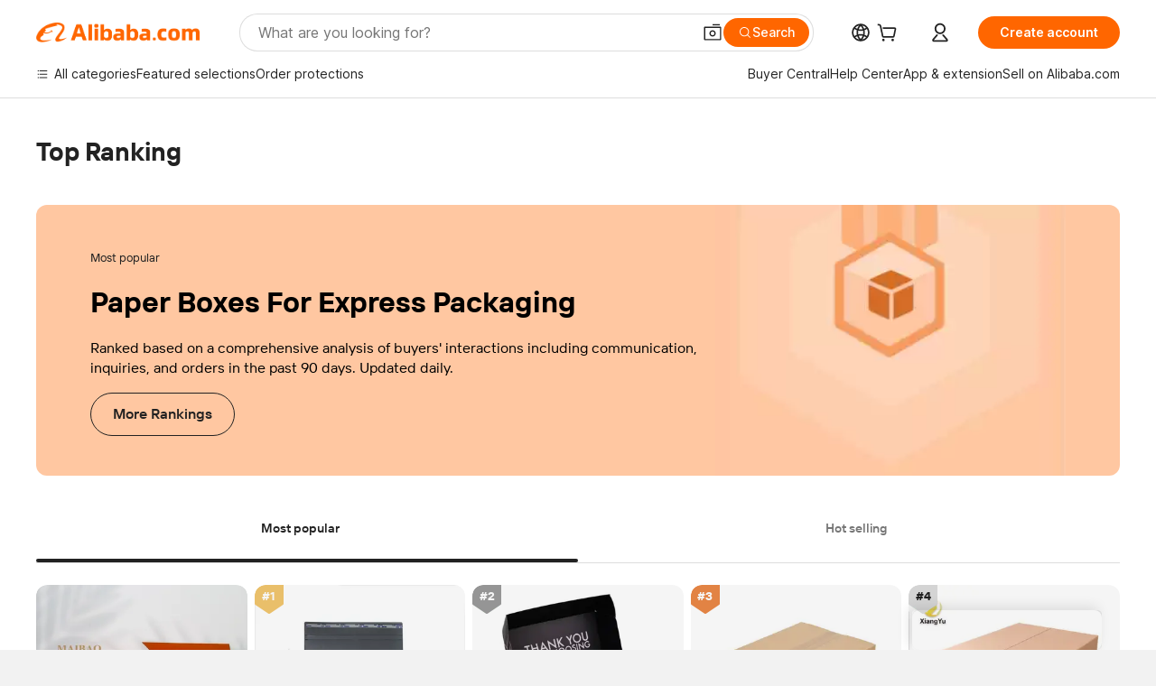

--- FILE ---
content_type: text/html; charset=utf-8
request_url: https://px-intl.ucweb.com/api/v1/jconfig?wpk-header=app%3Dicbu-shipping-guide%26tm%3D1768845044%26ud%3D874195dc-aad4-488d-b0a1-0a611690b352%26sver%3D2.3.32%26sign%3Dc41e43c828c16c16a6eb1c9c1e68e8ce
body_size: 4
content:
{"cver":20,"cip":"18.191.85.85","stm":1768845044,"config":[{"common":{"sampleRate":"100%"}}],"code":0,"msg":"成功"}


--- FILE ---
content_type: text/plain;charset=UTF-8
request_url: https://onetalk.alibaba.com/csrf/getToken.htm
body_size: -334
content:
{"headerName":"X-XSRF-TOKEN","parameterName":"_csrf","token":"2fc4846d-eb94-478c-8b24-482f0f45e650"}

--- FILE ---
content_type: application/javascript
request_url: https://aplus.alibaba.com/eg.js?t=1768845054374
body_size: -79
content:
window.goldlog=(window.goldlog||{});goldlog.Etag="8lz1IQunRDcCAS/2gM/R2bVm";goldlog.stag=1;

--- FILE ---
content_type: application/javascript
request_url: https://aplus.alibaba.com/eg.js?t=1768845045588
body_size: -79
content:
window.goldlog=(window.goldlog||{});goldlog.Etag="8lz1IQunRDcCAS/2gM/R2bVm";goldlog.stag=1;